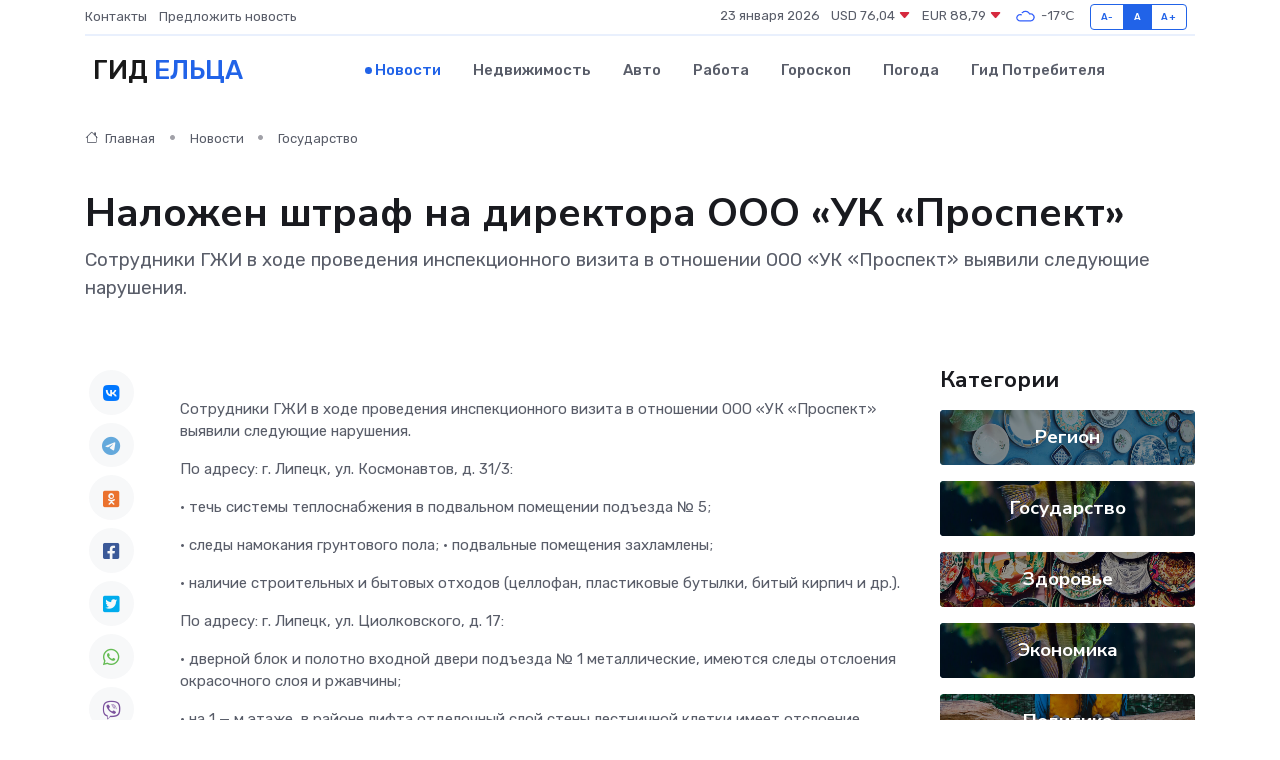

--- FILE ---
content_type: text/html; charset=UTF-8
request_url: https://elets-gid.ru/news/gosudarstvo/nalozhen-shtraf-na-direktora-ooo-uk-prospekt.htm
body_size: 9252
content:
<!DOCTYPE html>
<html lang="ru">
<head>
	<meta charset="utf-8">
	<meta name="csrf-token" content="jPy2RAKfb9GAvZOBaesyNal4nuqWvRXhnfHeLCiW">
    <meta http-equiv="X-UA-Compatible" content="IE=edge">
    <meta name="viewport" content="width=device-width, initial-scale=1">
    <title>Наложен штраф на директора ООО «УК «Проспект» - новости Ельца</title>
    <meta name="description" property="description" content="Сотрудники ГЖИ в ходе проведения инспекционного визита в отношении ООО «УК «Проспект» выявили следующие нарушения.">
    
    <meta property="fb:pages" content="105958871990207" />
    <link rel="shortcut icon" type="image/x-icon" href="https://elets-gid.ru/favicon.svg">
    <link rel="canonical" href="https://elets-gid.ru/news/gosudarstvo/nalozhen-shtraf-na-direktora-ooo-uk-prospekt.htm">
    <link rel="preconnect" href="https://fonts.gstatic.com">
    <link rel="dns-prefetch" href="https://fonts.googleapis.com">
    <link rel="dns-prefetch" href="https://pagead2.googlesyndication.com">
    <link rel="dns-prefetch" href="https://res.cloudinary.com">
    <link href="https://fonts.googleapis.com/css2?family=Nunito+Sans:wght@400;700&family=Rubik:wght@400;500;700&display=swap" rel="stylesheet">
    <link rel="stylesheet" type="text/css" href="https://elets-gid.ru/assets/font-awesome/css/all.min.css">
    <link rel="stylesheet" type="text/css" href="https://elets-gid.ru/assets/bootstrap-icons/bootstrap-icons.css">
    <link rel="stylesheet" type="text/css" href="https://elets-gid.ru/assets/tiny-slider/tiny-slider.css">
    <link rel="stylesheet" type="text/css" href="https://elets-gid.ru/assets/glightbox/css/glightbox.min.css">
    <link rel="stylesheet" type="text/css" href="https://elets-gid.ru/assets/plyr/plyr.css">
    <link id="style-switch" rel="stylesheet" type="text/css" href="https://elets-gid.ru/assets/css/style.css">
    <link rel="stylesheet" type="text/css" href="https://elets-gid.ru/assets/css/style2.css">

    <meta name="twitter:card" content="summary">
    <meta name="twitter:site" content="@mysite">
    <meta name="twitter:title" content="Наложен штраф на директора ООО «УК «Проспект» - новости Ельца">
    <meta name="twitter:description" content="Сотрудники ГЖИ в ходе проведения инспекционного визита в отношении ООО «УК «Проспект» выявили следующие нарушения.">
    <meta name="twitter:creator" content="@mysite">
    <meta name="twitter:image:src" content="https://res.cloudinary.com/duasj9j02/image/upload/hqdrp1f23guqmzqkyfro">
    <meta name="twitter:domain" content="elets-gid.ru">
    <meta name="twitter:card" content="summary_large_image" /><meta name="twitter:image" content="https://res.cloudinary.com/duasj9j02/image/upload/hqdrp1f23guqmzqkyfro">

    <meta property="og:url" content="http://elets-gid.ru/news/gosudarstvo/nalozhen-shtraf-na-direktora-ooo-uk-prospekt.htm">
    <meta property="og:title" content="Наложен штраф на директора ООО «УК «Проспект» - новости Ельца">
    <meta property="og:description" content="Сотрудники ГЖИ в ходе проведения инспекционного визита в отношении ООО «УК «Проспект» выявили следующие нарушения.">
    <meta property="og:type" content="website">
    <meta property="og:image" content="https://res.cloudinary.com/duasj9j02/image/upload/hqdrp1f23guqmzqkyfro">
    <meta property="og:locale" content="ru_RU">
    <meta property="og:site_name" content="Гид Ельца">
    

    <link rel="image_src" href="https://res.cloudinary.com/duasj9j02/image/upload/hqdrp1f23guqmzqkyfro" />

    <link rel="alternate" type="application/rss+xml" href="https://elets-gid.ru/feed" title="Елец: гид, новости, афиша">
        <script async src="https://pagead2.googlesyndication.com/pagead/js/adsbygoogle.js"></script>
    <script>
        (adsbygoogle = window.adsbygoogle || []).push({
            google_ad_client: "ca-pub-0899253526956684",
            enable_page_level_ads: true
        });
    </script>
        
    
    
    
    <script>if (window.top !== window.self) window.top.location.replace(window.self.location.href);</script>
    <script>if(self != top) { top.location=document.location;}</script>

<!-- Google tag (gtag.js) -->
<script async src="https://www.googletagmanager.com/gtag/js?id=G-71VQP5FD0J"></script>
<script>
  window.dataLayer = window.dataLayer || [];
  function gtag(){dataLayer.push(arguments);}
  gtag('js', new Date());

  gtag('config', 'G-71VQP5FD0J');
</script>
</head>
<body>
<script type="text/javascript" > (function(m,e,t,r,i,k,a){m[i]=m[i]||function(){(m[i].a=m[i].a||[]).push(arguments)}; m[i].l=1*new Date();k=e.createElement(t),a=e.getElementsByTagName(t)[0],k.async=1,k.src=r,a.parentNode.insertBefore(k,a)}) (window, document, "script", "https://mc.yandex.ru/metrika/tag.js", "ym"); ym(54007096, "init", {}); ym(86840228, "init", { clickmap:true, trackLinks:true, accurateTrackBounce:true, webvisor:true });</script> <noscript><div><img src="https://mc.yandex.ru/watch/54007096" style="position:absolute; left:-9999px;" alt="" /><img src="https://mc.yandex.ru/watch/86840228" style="position:absolute; left:-9999px;" alt="" /></div></noscript>
<script type="text/javascript">
    new Image().src = "//counter.yadro.ru/hit?r"+escape(document.referrer)+((typeof(screen)=="undefined")?"":";s"+screen.width+"*"+screen.height+"*"+(screen.colorDepth?screen.colorDepth:screen.pixelDepth))+";u"+escape(document.URL)+";h"+escape(document.title.substring(0,150))+";"+Math.random();
</script>
<!-- Rating@Mail.ru counter -->
<script type="text/javascript">
var _tmr = window._tmr || (window._tmr = []);
_tmr.push({id: "3138453", type: "pageView", start: (new Date()).getTime()});
(function (d, w, id) {
  if (d.getElementById(id)) return;
  var ts = d.createElement("script"); ts.type = "text/javascript"; ts.async = true; ts.id = id;
  ts.src = "https://top-fwz1.mail.ru/js/code.js";
  var f = function () {var s = d.getElementsByTagName("script")[0]; s.parentNode.insertBefore(ts, s);};
  if (w.opera == "[object Opera]") { d.addEventListener("DOMContentLoaded", f, false); } else { f(); }
})(document, window, "topmailru-code");
</script><noscript><div>
<img src="https://top-fwz1.mail.ru/counter?id=3138453;js=na" style="border:0;position:absolute;left:-9999px;" alt="Top.Mail.Ru" />
</div></noscript>
<!-- //Rating@Mail.ru counter -->

<header class="navbar-light navbar-sticky header-static">
    <div class="navbar-top d-none d-lg-block small">
        <div class="container">
            <div class="d-md-flex justify-content-between align-items-center my-1">
                <!-- Top bar left -->
                <ul class="nav">
                    <li class="nav-item">
                        <a class="nav-link ps-0" href="https://elets-gid.ru/contacts">Контакты</a>
                    </li>
                    <li class="nav-item">
                        <a class="nav-link ps-0" href="https://elets-gid.ru/sendnews">Предложить новость</a>
                    </li>
                    
                </ul>
                <!-- Top bar right -->
                <div class="d-flex align-items-center">
                    
                    <ul class="list-inline mb-0 text-center text-sm-end me-3">
						<li class="list-inline-item">
							<span>23 января 2026</span>
						</li>
                        <li class="list-inline-item">
                            <a class="nav-link px-0" href="https://elets-gid.ru/currency">
                                <span>USD 76,04 <i class="bi bi-caret-down-fill text-danger"></i></span>
                            </a>
						</li>
                        <li class="list-inline-item">
                            <a class="nav-link px-0" href="https://elets-gid.ru/currency">
                                <span>EUR 88,79 <i class="bi bi-caret-down-fill text-danger"></i></span>
                            </a>
						</li>
						<li class="list-inline-item">
                            <a class="nav-link px-0" href="https://elets-gid.ru/pogoda">
                                <svg xmlns="http://www.w3.org/2000/svg" width="25" height="25" viewBox="0 0 30 30"><path fill="#315EFB" fill-rule="evenodd" d="M25.036 13.066a4.948 4.948 0 0 1 0 5.868A4.99 4.99 0 0 1 20.99 21H8.507a4.49 4.49 0 0 1-3.64-1.86 4.458 4.458 0 0 1 0-5.281A4.491 4.491 0 0 1 8.506 12c.686 0 1.37.159 1.996.473a.5.5 0 0 1 .16.766l-.33.399a.502.502 0 0 1-.598.132 2.976 2.976 0 0 0-3.346.608 3.007 3.007 0 0 0 .334 4.532c.527.396 1.177.59 1.836.59H20.94a3.54 3.54 0 0 0 2.163-.711 3.497 3.497 0 0 0 1.358-3.206 3.45 3.45 0 0 0-.706-1.727A3.486 3.486 0 0 0 20.99 12.5c-.07 0-.138.016-.208.02-.328.02-.645.085-.947.192a.496.496 0 0 1-.63-.287 4.637 4.637 0 0 0-.445-.874 4.495 4.495 0 0 0-.584-.733A4.461 4.461 0 0 0 14.998 9.5a4.46 4.46 0 0 0-3.177 1.318 2.326 2.326 0 0 0-.135.147.5.5 0 0 1-.592.131 5.78 5.78 0 0 0-.453-.19.5.5 0 0 1-.21-.79A5.97 5.97 0 0 1 14.998 8a5.97 5.97 0 0 1 4.237 1.757c.398.399.704.85.966 1.319.262-.042.525-.076.79-.076a4.99 4.99 0 0 1 4.045 2.066zM0 0v30V0zm30 0v30V0z"></path></svg>
                                <span>-17&#8451;</span>
                            </a>
						</li>
					</ul>

                    <!-- Font size accessibility START -->
                    <div class="btn-group me-2" role="group" aria-label="font size changer">
                        <input type="radio" class="btn-check" name="fntradio" id="font-sm">
                        <label class="btn btn-xs btn-outline-primary mb-0" for="font-sm">A-</label>

                        <input type="radio" class="btn-check" name="fntradio" id="font-default" checked>
                        <label class="btn btn-xs btn-outline-primary mb-0" for="font-default">A</label>

                        <input type="radio" class="btn-check" name="fntradio" id="font-lg">
                        <label class="btn btn-xs btn-outline-primary mb-0" for="font-lg">A+</label>
                    </div>

                    
                </div>
            </div>
            <!-- Divider -->
            <div class="border-bottom border-2 border-primary opacity-1"></div>
        </div>
    </div>

    <!-- Logo Nav START -->
    <nav class="navbar navbar-expand-lg">
        <div class="container">
            <!-- Logo START -->
            <a class="navbar-brand" href="https://elets-gid.ru" style="text-align: end;">
                
                			<span class="ms-2 fs-3 text-uppercase fw-normal">Гид <span style="color: #2163e8;">Ельца</span></span>
                            </a>
            <!-- Logo END -->

            <!-- Responsive navbar toggler -->
            <button class="navbar-toggler ms-auto" type="button" data-bs-toggle="collapse"
                data-bs-target="#navbarCollapse" aria-controls="navbarCollapse" aria-expanded="false"
                aria-label="Toggle navigation">
                <span class="text-body h6 d-none d-sm-inline-block">Menu</span>
                <span class="navbar-toggler-icon"></span>
            </button>

            <!-- Main navbar START -->
            <div class="collapse navbar-collapse" id="navbarCollapse">
                <ul class="navbar-nav navbar-nav-scroll mx-auto">
                                        <li class="nav-item"> <a class="nav-link active" href="https://elets-gid.ru/news">Новости</a></li>
                                        <li class="nav-item"> <a class="nav-link" href="https://elets-gid.ru/realty">Недвижимость</a></li>
                                        <li class="nav-item"> <a class="nav-link" href="https://elets-gid.ru/auto">Авто</a></li>
                                        <li class="nav-item"> <a class="nav-link" href="https://elets-gid.ru/job">Работа</a></li>
                                        <li class="nav-item"> <a class="nav-link" href="https://elets-gid.ru/horoscope">Гороскоп</a></li>
                                        <li class="nav-item"> <a class="nav-link" href="https://elets-gid.ru/pogoda">Погода</a></li>
                                        <li class="nav-item"> <a class="nav-link" href="https://elets-gid.ru/poleznoe">Гид потребителя</a></li>
                                    </ul>
            </div>
            <!-- Main navbar END -->

            
        </div>
    </nav>
    <!-- Logo Nav END -->
</header>
    <main>
        <!-- =======================
                Main content START -->
        <section class="pt-3 pb-lg-5">
            <div class="container" data-sticky-container>
                <div class="row">
                    <!-- Main Post START -->
                    <div class="col-lg-9">
                        <!-- Categorie Detail START -->
                        <div class="mb-4">
							<nav aria-label="breadcrumb" itemscope itemtype="http://schema.org/BreadcrumbList">
								<ol class="breadcrumb breadcrumb-dots">
									<li class="breadcrumb-item" itemprop="itemListElement" itemscope itemtype="http://schema.org/ListItem">
										<meta itemprop="name" content="Гид Ельца">
										<meta itemprop="position" content="1">
										<meta itemprop="item" content="https://elets-gid.ru">
										<a itemprop="url" href="https://elets-gid.ru">
										<i class="bi bi-house me-1"></i> Главная
										</a>
									</li>
									<li class="breadcrumb-item" itemprop="itemListElement" itemscope itemtype="http://schema.org/ListItem">
										<meta itemprop="name" content="Новости">
										<meta itemprop="position" content="2">
										<meta itemprop="item" content="https://elets-gid.ru/news">
										<a itemprop="url" href="https://elets-gid.ru/news"> Новости</a>
									</li>
									<li class="breadcrumb-item" aria-current="page" itemprop="itemListElement" itemscope itemtype="http://schema.org/ListItem">
										<meta itemprop="name" content="Государство">
										<meta itemprop="position" content="3">
										<meta itemprop="item" content="https://elets-gid.ru/news/gosudarstvo">
										<a itemprop="url" href="https://elets-gid.ru/news/gosudarstvo"> Государство</a>
									</li>
									<li aria-current="page" itemprop="itemListElement" itemscope itemtype="http://schema.org/ListItem">
									<meta itemprop="name" content="Наложен штраф на директора ООО «УК «Проспект»">
									<meta itemprop="position" content="4" />
									<meta itemprop="item" content="https://elets-gid.ru/news/gosudarstvo/nalozhen-shtraf-na-direktora-ooo-uk-prospekt.htm">
									</li>
								</ol>
							</nav>
						
                        </div>
                    </div>
                </div>
                <div class="row align-items-center">
                                                        <!-- Content -->
                    <div class="col-md-12 mt-4 mt-md-0">
                                            <h1 class="display-6">Наложен штраф на директора ООО «УК «Проспект»</h1>
                        <p class="lead">Сотрудники ГЖИ в ходе проведения инспекционного визита в отношении ООО «УК «Проспект» выявили следующие нарушения.</p>
                    </div>
				                                    </div>
            </div>
        </section>
        <!-- =======================
        Main START -->
        <section class="pt-0">
            <div class="container position-relative" data-sticky-container>
                <div class="row">
                    <!-- Left sidebar START -->
                    <div class="col-md-1">
                        <div class="text-start text-lg-center mb-5" data-sticky data-margin-top="80" data-sticky-for="767">
                            <style>
                                .fa-vk::before {
                                    color: #07f;
                                }
                                .fa-telegram::before {
                                    color: #64a9dc;
                                }
                                .fa-facebook-square::before {
                                    color: #3b5998;
                                }
                                .fa-odnoklassniki-square::before {
                                    color: #eb722e;
                                }
                                .fa-twitter-square::before {
                                    color: #00aced;
                                }
                                .fa-whatsapp::before {
                                    color: #65bc54;
                                }
                                .fa-viber::before {
                                    color: #7b519d;
                                }
                                .fa-moimir svg {
                                    background-color: #168de2;
                                    height: 18px;
                                    width: 18px;
                                    background-size: 18px 18px;
                                    border-radius: 4px;
                                    margin-bottom: 2px;
                                }
                            </style>
                            <ul class="nav text-white-force">
                                <li class="nav-item">
                                    <a class="nav-link icon-md rounded-circle m-1 p-0 fs-5 bg-light" href="https://vk.com/share.php?url=https://elets-gid.ru/news/gosudarstvo/nalozhen-shtraf-na-direktora-ooo-uk-prospekt.htm&title=Наложен штраф на директора ООО «УК «Проспект» - новости Ельца&utm_source=share" rel="nofollow" target="_blank">
                                        <i class="fab fa-vk align-middle text-body"></i>
                                    </a>
                                </li>
                                <li class="nav-item">
                                    <a class="nav-link icon-md rounded-circle m-1 p-0 fs-5 bg-light" href="https://t.me/share/url?url=https://elets-gid.ru/news/gosudarstvo/nalozhen-shtraf-na-direktora-ooo-uk-prospekt.htm&text=Наложен штраф на директора ООО «УК «Проспект» - новости Ельца&utm_source=share" rel="nofollow" target="_blank">
                                        <i class="fab fa-telegram align-middle text-body"></i>
                                    </a>
                                </li>
                                <li class="nav-item">
                                    <a class="nav-link icon-md rounded-circle m-1 p-0 fs-5 bg-light" href="https://connect.ok.ru/offer?url=https://elets-gid.ru/news/gosudarstvo/nalozhen-shtraf-na-direktora-ooo-uk-prospekt.htm&title=Наложен штраф на директора ООО «УК «Проспект» - новости Ельца&utm_source=share" rel="nofollow" target="_blank">
                                        <i class="fab fa-odnoklassniki-square align-middle text-body"></i>
                                    </a>
                                </li>
                                <li class="nav-item">
                                    <a class="nav-link icon-md rounded-circle m-1 p-0 fs-5 bg-light" href="https://www.facebook.com/sharer.php?src=sp&u=https://elets-gid.ru/news/gosudarstvo/nalozhen-shtraf-na-direktora-ooo-uk-prospekt.htm&title=Наложен штраф на директора ООО «УК «Проспект» - новости Ельца&utm_source=share" rel="nofollow" target="_blank">
                                        <i class="fab fa-facebook-square align-middle text-body"></i>
                                    </a>
                                </li>
                                <li class="nav-item">
                                    <a class="nav-link icon-md rounded-circle m-1 p-0 fs-5 bg-light" href="https://twitter.com/intent/tweet?text=Наложен штраф на директора ООО «УК «Проспект» - новости Ельца&url=https://elets-gid.ru/news/gosudarstvo/nalozhen-shtraf-na-direktora-ooo-uk-prospekt.htm&utm_source=share" rel="nofollow" target="_blank">
                                        <i class="fab fa-twitter-square align-middle text-body"></i>
                                    </a>
                                </li>
                                <li class="nav-item">
                                    <a class="nav-link icon-md rounded-circle m-1 p-0 fs-5 bg-light" href="https://api.whatsapp.com/send?text=Наложен штраф на директора ООО «УК «Проспект» - новости Ельца https://elets-gid.ru/news/gosudarstvo/nalozhen-shtraf-na-direktora-ooo-uk-prospekt.htm&utm_source=share" rel="nofollow" target="_blank">
                                        <i class="fab fa-whatsapp align-middle text-body"></i>
                                    </a>
                                </li>
                                <li class="nav-item">
                                    <a class="nav-link icon-md rounded-circle m-1 p-0 fs-5 bg-light" href="viber://forward?text=Наложен штраф на директора ООО «УК «Проспект» - новости Ельца https://elets-gid.ru/news/gosudarstvo/nalozhen-shtraf-na-direktora-ooo-uk-prospekt.htm&utm_source=share" rel="nofollow" target="_blank">
                                        <i class="fab fa-viber align-middle text-body"></i>
                                    </a>
                                </li>
                                <li class="nav-item">
                                    <a class="nav-link icon-md rounded-circle m-1 p-0 fs-5 bg-light" href="https://connect.mail.ru/share?url=https://elets-gid.ru/news/gosudarstvo/nalozhen-shtraf-na-direktora-ooo-uk-prospekt.htm&title=Наложен штраф на директора ООО «УК «Проспект» - новости Ельца&utm_source=share" rel="nofollow" target="_blank">
                                        <i class="fab fa-moimir align-middle text-body"><svg viewBox='0 0 24 24' xmlns='http://www.w3.org/2000/svg'><path d='M8.889 9.667a1.333 1.333 0 100-2.667 1.333 1.333 0 000 2.667zm6.222 0a1.333 1.333 0 100-2.667 1.333 1.333 0 000 2.667zm4.77 6.108l-1.802-3.028a.879.879 0 00-1.188-.307.843.843 0 00-.313 1.166l.214.36a6.71 6.71 0 01-4.795 1.996 6.711 6.711 0 01-4.792-1.992l.217-.364a.844.844 0 00-.313-1.166.878.878 0 00-1.189.307l-1.8 3.028a.844.844 0 00.312 1.166.88.88 0 001.189-.307l.683-1.147a8.466 8.466 0 005.694 2.18 8.463 8.463 0 005.698-2.184l.685 1.151a.873.873 0 001.189.307.844.844 0 00.312-1.166z' fill='#FFF' fill-rule='evenodd'/></svg></i>
                                    </a>
                                </li>
                                
                            </ul>
                        </div>
                    </div>
                    <!-- Left sidebar END -->

                    <!-- Main Content START -->
                    <div class="col-md-10 col-lg-8 mb-5">
                        <div class="mb-4">
                                                    </div>
                        <div itemscope itemtype="http://schema.org/NewsArticle">
                            <meta itemprop="headline" content="Наложен штраф на директора ООО «УК «Проспект»">
                            <meta itemprop="identifier" content="https://elets-gid.ru/8401545">
                            <span itemprop="articleBody"><p> Сотрудники ГЖИ в ходе проведения инспекционного визита в отношении ООО «УК «Проспект» выявили следующие нарушения. </p> <p> По адресу: г. Липецк, ул. Космонавтов, д. 31/3: </p> <p> • течь системы теплоснабжения в подвальном помещении подъезда № 5; </p> <p> • следы намокания грунтового пола; • подвальные помещения захламлены; </p> <p> • наличие строительных и бытовых отходов (целлофан, пластиковые бутылки, битый кирпич и др.). </p> <p> По адресу: г. Липецк, ул. Циолковского, д. 17: </p> <p> • дверной блок и полотно входной двери подъезда № 1 металлические, имеются следы отслоения окрасочного слоя и ржавчины; </p> <p> • на 1 — м этаже, в районе лифта отделочный слой стены лестничной клетки имеет отслоение окрасочного слоя. </p> <p> На должностное лицо ООО «УК «Проспект» составлен протокол об административном правонарушении по ч. 2 ст.14.1.3 КоАП РФ. </p> <p> Постановлением мирового судьи директору управляющей организации назначено наказание в виде административного штрафа в размере 50 тысяч рублей. </p></span>
                        </div>
                                                                        <div><a href="http://ggilipetsk.ru/news/nalozhen-shtraf-na-direktora-ooo-uk-prospekt/" target="_blank" rel="author">Источник</a></div>
                                                                        <div class="col-12 mt-3"><a href="https://elets-gid.ru/sendnews">Предложить новость</a></div>
                        <div class="col-12 mt-5">
                            <h2 class="my-3">Последние новости</h2>
                            <div class="row gy-4">
                                <!-- Card item START -->
<div class="col-sm-6">
    <div class="card" itemscope="" itemtype="http://schema.org/BlogPosting">
        <!-- Card img -->
        <div class="position-relative">
                        <img class="card-img" src="https://res.cloudinary.com/duasj9j02/image/upload/c_fill,w_420,h_315,q_auto,g_face/kjl1prxqh55l7edlky80" alt="Как правильно установить сервопривод после ремонта, чтобы избежать повторных поломок?" itemprop="image">
                    </div>
        <div class="card-body px-0 pt-3" itemprop="name">
            <h4 class="card-title" itemprop="headline"><a href="https://elets-gid.ru/news/ekonomika/kak-pravilno-ustanovit-servoprivod-posle-remonta-chtoby-izbezhat-povtornyh-polomok.htm"
                    class="btn-link text-reset fw-bold" itemprop="url">Как правильно установить сервопривод после ремонта, чтобы избежать повторных поломок?</a></h4>
            <p class="card-text" itemprop="articleBody">Пошаговое руководство для тех, кто не хочет повторить дорогостоящую ошибку</p>
        </div>
        <meta itemprop="author" content="Редактор"/>
        <meta itemscope itemprop="mainEntityOfPage" itemType="https://schema.org/WebPage" itemid="https://elets-gid.ru/news/ekonomika/kak-pravilno-ustanovit-servoprivod-posle-remonta-chtoby-izbezhat-povtornyh-polomok.htm"/>
        <meta itemprop="dateModified" content="2025-07-08"/>
        <meta itemprop="datePublished" content="2025-07-08"/>
    </div>
</div>
<!-- Card item END -->
<!-- Card item START -->
<div class="col-sm-6">
    <div class="card" itemscope="" itemtype="http://schema.org/BlogPosting">
        <!-- Card img -->
        <div class="position-relative">
                        <img class="card-img" src="https://elets-gid.ru/images/noimg-420x315.png" alt="В Хлевенском районе прокуратура добивается прекращения действия водительских удостоверений 8 граждан, имеющих противопоказания к управлению транспортом">
                    </div>
        <div class="card-body px-0 pt-3" itemprop="name">
            <h4 class="card-title" itemprop="headline"><a href="https://elets-gid.ru/news/gosudarstvo/v-hlevenskom-rayone-prokuratura-dobivaetsya-prekrascheniya-deystviya-voditelskih-udostovereniy-8-grazhdan-imeyuschih-protivopokazaniya-k-upravleniyu-transportom.htm"
                    class="btn-link text-reset fw-bold" itemprop="url">В Хлевенском районе прокуратура добивается прекращения действия водительских удостоверений 8 граждан, имеющих противопоказания к управлению транспортом</a></h4>
            <p class="card-text" itemprop="articleBody">Прокуратура Хлевенского района провела проверку исполнения законодательства о соблюдении ограничений к управлению транспортными средствами.</p>
        </div>
        <meta itemprop="author" content="Редактор"/>
        <meta itemscope itemprop="mainEntityOfPage" itemType="https://schema.org/WebPage" itemid="https://elets-gid.ru/news/gosudarstvo/v-hlevenskom-rayone-prokuratura-dobivaetsya-prekrascheniya-deystviya-voditelskih-udostovereniy-8-grazhdan-imeyuschih-protivopokazaniya-k-upravleniyu-transportom.htm"/>
        <meta itemprop="dateModified" content="2025-04-06"/>
        <meta itemprop="datePublished" content="2025-04-06"/>
    </div>
</div>
<!-- Card item END -->
<!-- Card item START -->
<div class="col-sm-6">
    <div class="card" itemscope="" itemtype="http://schema.org/BlogPosting">
        <!-- Card img -->
        <div class="position-relative">
                        <img class="card-img" src="https://elets-gid.ru/images/noimg-420x315.png" alt="После принятия мер прокурорского реагирования устранены нарушения законодательства в сфере противопожарного обустройства лесов">
                    </div>
        <div class="card-body px-0 pt-3" itemprop="name">
            <h4 class="card-title" itemprop="headline"><a href="https://elets-gid.ru/news/gosudarstvo/posle-prinyatiya-mer-prokurorskogo-reagirovaniya-ustraneny-narusheniya-zakonodatelstva-v-sfere-protivopozharnogo-obustroystva-lesov.htm"
                    class="btn-link text-reset fw-bold" itemprop="url">После принятия мер прокурорского реагирования устранены нарушения законодательства в сфере противопожарного обустройства лесов</a></h4>
            <p class="card-text" itemprop="articleBody">Липецкой межрайонной природоохранной прокуратурой проведена проверка исполнения законодательства в сфере противопожарного обустройства лесов.</p>
        </div>
        <meta itemprop="author" content="Редактор"/>
        <meta itemscope itemprop="mainEntityOfPage" itemType="https://schema.org/WebPage" itemid="https://elets-gid.ru/news/gosudarstvo/posle-prinyatiya-mer-prokurorskogo-reagirovaniya-ustraneny-narusheniya-zakonodatelstva-v-sfere-protivopozharnogo-obustroystva-lesov.htm"/>
        <meta itemprop="dateModified" content="2025-04-06"/>
        <meta itemprop="datePublished" content="2025-04-06"/>
    </div>
</div>
<!-- Card item END -->
<!-- Card item START -->
<div class="col-sm-6">
    <div class="card" itemscope="" itemtype="http://schema.org/BlogPosting">
        <!-- Card img -->
        <div class="position-relative">
            <img class="card-img" src="https://res.cloudinary.com/di7jztv5p/image/upload/c_fill,w_420,h_315,q_auto,g_face/gqei5n34zp6qzkg1iovk" alt="Когда скидки превращаются в ловушку: как маркетологи учат нас тратить" itemprop="image">
        </div>
        <div class="card-body px-0 pt-3" itemprop="name">
            <h4 class="card-title" itemprop="headline"><a href="https://ulan-ude-city.ru/news/ekonomika/kogda-skidki-prevraschayutsya-v-lovushku-kak-marketologi-uchat-nas-tratit.htm" class="btn-link text-reset fw-bold" itemprop="url">Когда скидки превращаются в ловушку: как маркетологи учат нас тратить</a></h4>
            <p class="card-text" itemprop="articleBody">Почему “-50% только сегодня” не всегда значит выгоду, как скидки играют на эмоциях и почему даже рациональные люди становятся жертвами маркетинговых трюков.</p>
        </div>
        <meta itemprop="author" content="Редактор"/>
        <meta itemscope itemprop="mainEntityOfPage" itemType="https://schema.org/WebPage" itemid="https://ulan-ude-city.ru/news/ekonomika/kogda-skidki-prevraschayutsya-v-lovushku-kak-marketologi-uchat-nas-tratit.htm"/>
        <meta itemprop="dateModified" content="2026-01-23"/>
        <meta itemprop="datePublished" content="2026-01-23"/>
    </div>
</div>
<!-- Card item END -->
                            </div>
                        </div>
						<div class="col-12 bg-primary bg-opacity-10 p-2 mt-3 rounded">
							На этом сайте вы сможете узнать актуальные данные о <a href="https://orehovo-zuevo-gid.ru/pogoda">погоде в Орехово-Зуево</a>, включая прогнозы на ближайшие дни и часы
						</div>
                        <!-- Comments START -->
                        <div class="mt-5">
                            <h3>Комментарии (0)</h3>
                        </div>
                        <!-- Comments END -->
                        <!-- Reply START -->
                        <div>
                            <h3>Добавить комментарий</h3>
                            <small>Ваш email не публикуется. Обязательные поля отмечены *</small>
                            <form class="row g-3 mt-2">
                                <div class="col-md-6">
                                    <label class="form-label">Имя *</label>
                                    <input type="text" class="form-control" aria-label="First name">
                                </div>
                                <div class="col-md-6">
                                    <label class="form-label">Email *</label>
                                    <input type="email" class="form-control">
                                </div>
                                <div class="col-12">
                                    <label class="form-label">Текст комментария *</label>
                                    <textarea class="form-control" rows="3"></textarea>
                                </div>
                                <div class="col-12">
                                    <button type="submit" class="btn btn-primary">Оставить комментарий</button>
                                </div>
                            </form>
                        </div>
                        <!-- Reply END -->
                    </div>
                    <!-- Main Content END -->
                    <!-- Right sidebar START -->
                    <div class="col-lg-3 d-none d-lg-block">
                        <div data-sticky data-margin-top="80" data-sticky-for="991">
                            <!-- Categories -->
                            <div>
                                <h4 class="mb-3">Категории</h4>
                                                                    <!-- Category item -->
                                    <div class="text-center mb-3 card-bg-scale position-relative overflow-hidden rounded"
                                        style="background-image:url(https://elets-gid.ru/assets/images/blog/4by3/02.jpg); background-position: center left; background-size: cover;">
                                        <div class="bg-dark-overlay-4 p-3">
                                            <a href="https://elets-gid.ru/news/region"
                                                class="stretched-link btn-link fw-bold text-white h5">Регион</a>
                                        </div>
                                    </div>
                                                                    <!-- Category item -->
                                    <div class="text-center mb-3 card-bg-scale position-relative overflow-hidden rounded"
                                        style="background-image:url(https://elets-gid.ru/assets/images/blog/4by3/06.jpg); background-position: center left; background-size: cover;">
                                        <div class="bg-dark-overlay-4 p-3">
                                            <a href="https://elets-gid.ru/news/gosudarstvo"
                                                class="stretched-link btn-link fw-bold text-white h5">Государство</a>
                                        </div>
                                    </div>
                                                                    <!-- Category item -->
                                    <div class="text-center mb-3 card-bg-scale position-relative overflow-hidden rounded"
                                        style="background-image:url(https://elets-gid.ru/assets/images/blog/4by3/04.jpg); background-position: center left; background-size: cover;">
                                        <div class="bg-dark-overlay-4 p-3">
                                            <a href="https://elets-gid.ru/news/zdorove"
                                                class="stretched-link btn-link fw-bold text-white h5">Здоровье</a>
                                        </div>
                                    </div>
                                                                    <!-- Category item -->
                                    <div class="text-center mb-3 card-bg-scale position-relative overflow-hidden rounded"
                                        style="background-image:url(https://elets-gid.ru/assets/images/blog/4by3/06.jpg); background-position: center left; background-size: cover;">
                                        <div class="bg-dark-overlay-4 p-3">
                                            <a href="https://elets-gid.ru/news/ekonomika"
                                                class="stretched-link btn-link fw-bold text-white h5">Экономика</a>
                                        </div>
                                    </div>
                                                                    <!-- Category item -->
                                    <div class="text-center mb-3 card-bg-scale position-relative overflow-hidden rounded"
                                        style="background-image:url(https://elets-gid.ru/assets/images/blog/4by3/03.jpg); background-position: center left; background-size: cover;">
                                        <div class="bg-dark-overlay-4 p-3">
                                            <a href="https://elets-gid.ru/news/politika"
                                                class="stretched-link btn-link fw-bold text-white h5">Политика</a>
                                        </div>
                                    </div>
                                                                    <!-- Category item -->
                                    <div class="text-center mb-3 card-bg-scale position-relative overflow-hidden rounded"
                                        style="background-image:url(https://elets-gid.ru/assets/images/blog/4by3/06.jpg); background-position: center left; background-size: cover;">
                                        <div class="bg-dark-overlay-4 p-3">
                                            <a href="https://elets-gid.ru/news/nauka-i-obrazovanie"
                                                class="stretched-link btn-link fw-bold text-white h5">Наука и Образование</a>
                                        </div>
                                    </div>
                                                                    <!-- Category item -->
                                    <div class="text-center mb-3 card-bg-scale position-relative overflow-hidden rounded"
                                        style="background-image:url(https://elets-gid.ru/assets/images/blog/4by3/08.jpg); background-position: center left; background-size: cover;">
                                        <div class="bg-dark-overlay-4 p-3">
                                            <a href="https://elets-gid.ru/news/proisshestviya"
                                                class="stretched-link btn-link fw-bold text-white h5">Происшествия</a>
                                        </div>
                                    </div>
                                                                    <!-- Category item -->
                                    <div class="text-center mb-3 card-bg-scale position-relative overflow-hidden rounded"
                                        style="background-image:url(https://elets-gid.ru/assets/images/blog/4by3/04.jpg); background-position: center left; background-size: cover;">
                                        <div class="bg-dark-overlay-4 p-3">
                                            <a href="https://elets-gid.ru/news/religiya"
                                                class="stretched-link btn-link fw-bold text-white h5">Религия</a>
                                        </div>
                                    </div>
                                                                    <!-- Category item -->
                                    <div class="text-center mb-3 card-bg-scale position-relative overflow-hidden rounded"
                                        style="background-image:url(https://elets-gid.ru/assets/images/blog/4by3/06.jpg); background-position: center left; background-size: cover;">
                                        <div class="bg-dark-overlay-4 p-3">
                                            <a href="https://elets-gid.ru/news/kultura"
                                                class="stretched-link btn-link fw-bold text-white h5">Культура</a>
                                        </div>
                                    </div>
                                                                    <!-- Category item -->
                                    <div class="text-center mb-3 card-bg-scale position-relative overflow-hidden rounded"
                                        style="background-image:url(https://elets-gid.ru/assets/images/blog/4by3/09.jpg); background-position: center left; background-size: cover;">
                                        <div class="bg-dark-overlay-4 p-3">
                                            <a href="https://elets-gid.ru/news/sport"
                                                class="stretched-link btn-link fw-bold text-white h5">Спорт</a>
                                        </div>
                                    </div>
                                                                    <!-- Category item -->
                                    <div class="text-center mb-3 card-bg-scale position-relative overflow-hidden rounded"
                                        style="background-image:url(https://elets-gid.ru/assets/images/blog/4by3/03.jpg); background-position: center left; background-size: cover;">
                                        <div class="bg-dark-overlay-4 p-3">
                                            <a href="https://elets-gid.ru/news/obschestvo"
                                                class="stretched-link btn-link fw-bold text-white h5">Общество</a>
                                        </div>
                                    </div>
                                                            </div>
                        </div>
                    </div>
                    <!-- Right sidebar END -->
                </div>
        </section>
    </main>
<footer class="bg-dark pt-5">
    
    <!-- Footer copyright START -->
    <div class="bg-dark-overlay-3 mt-5">
        <div class="container">
            <div class="row align-items-center justify-content-md-between py-4">
                <div class="col-md-6">
                    <!-- Copyright -->
                    <div class="text-center text-md-start text-primary-hover text-muted">
                        &#169;2026 Елец. Все права защищены.
                    </div>
                </div>
                
            </div>
        </div>
    </div>
    <!-- Footer copyright END -->
    <script type="application/ld+json">
        {"@context":"https:\/\/schema.org","@type":"Organization","name":"\u0415\u043b\u0435\u0446 - \u0433\u0438\u0434, \u043d\u043e\u0432\u043e\u0441\u0442\u0438, \u0430\u0444\u0438\u0448\u0430","url":"https:\/\/elets-gid.ru","sameAs":["https:\/\/vk.com\/public208069368","https:\/\/t.me\/elets_gid"]}
    </script>
</footer>
<!-- Back to top -->
<div class="back-top"><i class="bi bi-arrow-up-short"></i></div>
<script src="https://elets-gid.ru/assets/bootstrap/js/bootstrap.bundle.min.js"></script>
<script src="https://elets-gid.ru/assets/tiny-slider/tiny-slider.js"></script>
<script src="https://elets-gid.ru/assets/sticky-js/sticky.min.js"></script>
<script src="https://elets-gid.ru/assets/glightbox/js/glightbox.min.js"></script>
<script src="https://elets-gid.ru/assets/plyr/plyr.js"></script>
<script src="https://elets-gid.ru/assets/js/functions.js"></script>
<script src="https://yastatic.net/share2/share.js" async></script>
<script defer src="https://static.cloudflareinsights.com/beacon.min.js/vcd15cbe7772f49c399c6a5babf22c1241717689176015" integrity="sha512-ZpsOmlRQV6y907TI0dKBHq9Md29nnaEIPlkf84rnaERnq6zvWvPUqr2ft8M1aS28oN72PdrCzSjY4U6VaAw1EQ==" data-cf-beacon='{"version":"2024.11.0","token":"a8bc7c2de76d4a0a86901bb7f2092d6d","r":1,"server_timing":{"name":{"cfCacheStatus":true,"cfEdge":true,"cfExtPri":true,"cfL4":true,"cfOrigin":true,"cfSpeedBrain":true},"location_startswith":null}}' crossorigin="anonymous"></script>
</body>
</html>


--- FILE ---
content_type: text/html; charset=utf-8
request_url: https://www.google.com/recaptcha/api2/aframe
body_size: 267
content:
<!DOCTYPE HTML><html><head><meta http-equiv="content-type" content="text/html; charset=UTF-8"></head><body><script nonce="vfq6NzG9ltp_Azk5vbog0w">/** Anti-fraud and anti-abuse applications only. See google.com/recaptcha */ try{var clients={'sodar':'https://pagead2.googlesyndication.com/pagead/sodar?'};window.addEventListener("message",function(a){try{if(a.source===window.parent){var b=JSON.parse(a.data);var c=clients[b['id']];if(c){var d=document.createElement('img');d.src=c+b['params']+'&rc='+(localStorage.getItem("rc::a")?sessionStorage.getItem("rc::b"):"");window.document.body.appendChild(d);sessionStorage.setItem("rc::e",parseInt(sessionStorage.getItem("rc::e")||0)+1);localStorage.setItem("rc::h",'1769131206537');}}}catch(b){}});window.parent.postMessage("_grecaptcha_ready", "*");}catch(b){}</script></body></html>